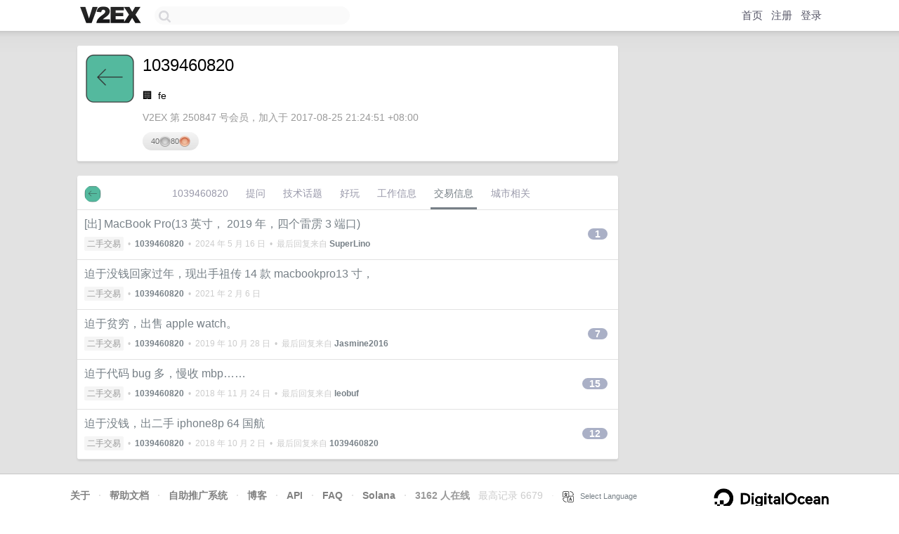

--- FILE ---
content_type: text/html; charset=UTF-8
request_url: https://us.v2ex.com/member/1039460820/deals
body_size: 3554
content:
<!DOCTYPE html>
<html lang="zh-CN">
<head>
    <meta name="Content-Type" content="text/html;charset=utf-8">
    <meta name="Referrer" content="unsafe-url">
    <meta content="True" name="HandheldFriendly">
    
    <meta name="theme-color" content="#ffffff">
    
    
    <meta name="apple-mobile-web-app-capable" content="yes" />
<meta name="mobile-web-app-capable" content="yes" />
<meta name="detectify-verification" content="d0264f228155c7a1f72c3d91c17ce8fb" />
<meta name="p:domain_verify" content="b87e3b55b409494aab88c1610b05a5f0"/>
<meta name="alexaVerifyID" content="OFc8dmwZo7ttU4UCnDh1rKDtLlY" />
<meta name="baidu-site-verification" content="D00WizvYyr" />
<meta name="msvalidate.01" content="D9B08FEA08E3DA402BF07ABAB61D77DE" />
<meta property="wb:webmaster" content="f2f4cb229bda06a4" />
<meta name="google-site-verification" content="LM_cJR94XJIqcYJeOCscGVMWdaRUvmyz6cVOqkFplaU" />
<meta name="wwads-cn-verify" content="c8ffe9a587b126f152ed3d89a146b445" />
<script type="text/javascript" src="https://cdn.wwads.cn/js/makemoney.js" async></script>
<script async src="https://pagead2.googlesyndication.com/pagead/js/adsbygoogle.js?client=ca-pub-5060390720525238"
     crossorigin="anonymous"></script>
    
    <title>V2EX › 1039460820 › 交易信息 </title>
    <link rel="dns-prefetch" href="https://static.v2ex.com/" />
<link rel="dns-prefetch" href="https://cdn.v2ex.com/" />
<link rel="dns-prefetch" href="https://i.v2ex.co/" />
<link rel="dns-prefetch" href="https://www.google-analytics.com/" />    
    <style>
        body {
            min-width: 820px;
            font-family: "Helvetica Neue", "Luxi Sans", "Segoe UI", "Hiragino Sans GB", "Microsoft Yahei", sans-serif, "Apple Logo";
        }
    </style>
    <link rel="stylesheet" type="text/css" media="screen" href="/assets/c5cbeb747d47558e3043308a6db51d2046fbbcae-combo.css?t=1769001600">
    
    <script>
        const SITE_NIGHT = 0;
    </script>
    <link rel="stylesheet" href="/static/css/vendor/tomorrow.css?v=3c006808236080a5d98ba4e64b8f323f" type="text/css">
    
    <link rel="icon" sizes="192x192" href="/static/icon-192.png">
    <link rel="apple-touch-icon" sizes="180x180" href="/static/apple-touch-icon-180.png?v=91e795b8b5d9e2cbf2d886c3d4b7d63c">
    
    <link rel="shortcut icon" href="/static/favicon.ico" type="image/png">
    
    
    <link rel="manifest" href="/manifest.webmanifest">
    <script>
        const LANG = 'zhcn';
        const FEATURES = ['search', 'favorite-nodes-sort'];
    </script>
    <script src="/assets/e018fd2b900d7499242ac6e8286c94e0e0cc8e0d-combo.js?t=1769001600" defer></script>
    <meta name="description" content="">
    
    
    
    
    
</head>
<body>
    
    
    <div id="Top">
        <div class="content">
            <div class="site-nav">
                <a href="/" name="top" title="way to explore"><div id="Logo"></div></a>
                <div id="search-container">
                    <input id="search" type="text" maxlength="128" autocomplete="off" tabindex="1">
                    <div id="search-result" class="box"></div>
                </div>
                <div class="tools" >
                
                    <a href="/" class="top">首页</a>
                    <a href="/signup" class="top">注册</a>
                    <a href="/signin" class="top">登录</a>
                
                </div>
            </div>
        </div>
    </div>
    
    <div id="Wrapper">
        <div class="content">
            
            <div id="Leftbar"></div>
            <div id="Rightbar">
                <div class="sep20"></div>
                

            </div>
            <div id="Main">
                <div class="sep20"></div>
                
<div class="box">
    <div class="cell">
    <table cellpadding="0" cellspacing="0" border="0" width="100%">
        <tr>
            <td width="73" valign="top" align="center"><img src="https://cdn.v2ex.com/avatar/b841/6499/250847_large.png?m=1538048396" class="avatar" border="0" align="default" alt="1039460820" data-uid="250847" /><div class="sep10"></div></td>
            <td width="10"></td>
            <td width="auto" valign="top" align="left">
                <div class="fr">
                
                
                </div>
                <h1 style="margin-bottom: 5px;">1039460820</h1>
                
                <span class="bigger"></span>
                
                <div class="sep10"></div>
                <span>🏢&nbsp; <strong></strong> fe</span>
                
                <div class="sep10"></div>
                <span class="gray">V2EX 第 250847 号会员，加入于 2017-08-25 21:24:51 +08:00
                
                
                </span>
                <div class="sep10"></div><div class="balance_area" style="">40 <img src="/static/img/silver@2x.png" height="16" alt="S" border="0" /> 80 <img src="/static/img/bronze@2x.png" height="16" alt="B" border="0" /></div>
            </td>
        </tr>
    </table>
    <div class="sep5"></div>
</div>
</div>
<div class="sep20"></div>
<div class="box">
    <div class="cell_tabs flex-one-row">
        <div>
            <img src="https://cdn.v2ex.com/avatar/b841/6499/250847_normal.png?m=1538048396" width="24" style="border-radius: 24px; margin-top: -2px;" border="0" />
        </div>
        <div style="flex: 1">
        <a href="/member/1039460820" class="cell_tab">1039460820</a><a href="/member/1039460820/qna" class="cell_tab">提问</a><a href="/member/1039460820/tech" class="cell_tab">技术话题</a><a href="/member/1039460820/play" class="cell_tab">好玩</a><a href="/member/1039460820/jobs" class="cell_tab">工作信息</a><a href="/member/1039460820/deals" class="cell_tab_current">交易信息</a><a href="/member/1039460820/city" class="cell_tab">城市相关</a>
        </div>
    </div>
    
        











<div class="cell item" style="">
    <table cellpadding="0" cellspacing="0" border="0" width="100%">
        <tr>
            
            <td width="auto" valign="middle"><span class="item_title"><a href="/t/1041142#reply1" class="topic-link" id="topic-link-1041142">[出] MacBook Pro(13 英寸， 2019 年，四个雷雳 3 端口)</a></span>
            <div class="sep5"></div>
            <span class="topic_info"><div class="votes"></div><a class="node" href="/go/all4all">二手交易</a> &nbsp;•&nbsp; <strong><a href="/member/1039460820">1039460820</a></strong> &nbsp;•&nbsp; <span title="2024-05-16 10:09:23 +08:00">2024 年 5 月 16 日</span> &nbsp;•&nbsp; 最后回复来自 <strong><a href="/member/SuperLino">SuperLino</a></strong></span>
            </td>
            <td width="70" align="right" valign="middle">
                
                <a href="/t/1041142#reply1" class="count_livid">1</a>
                
            </td>
        </tr>
    </table>
</div>














<div class="cell item" style="">
    <table cellpadding="0" cellspacing="0" border="0" width="100%">
        <tr>
            
            <td width="auto" valign="middle"><span class="item_title"><a href="/t/751867#reply0" class="topic-link" id="topic-link-751867">迫于没钱回家过年，现出手祖传 14 款 macbookpro13 寸，</a></span>
            <div class="sep5"></div>
            <span class="topic_info"><div class="votes"></div><a class="node" href="/go/all4all">二手交易</a> &nbsp;•&nbsp; <strong><a href="/member/1039460820">1039460820</a></strong> &nbsp;•&nbsp; <span title="2021-02-06 18:01:45 +08:00">2021 年 2 月 6 日</span></span>
            </td>
            <td width="70" align="right" valign="middle">
                
            </td>
        </tr>
    </table>
</div>














<div class="cell item" style="">
    <table cellpadding="0" cellspacing="0" border="0" width="100%">
        <tr>
            
            <td width="auto" valign="middle"><span class="item_title"><a href="/t/613338#reply7" class="topic-link" id="topic-link-613338">迫于贫穷，出售 apple watch。</a></span>
            <div class="sep5"></div>
            <span class="topic_info"><div class="votes"></div><a class="node" href="/go/all4all">二手交易</a> &nbsp;•&nbsp; <strong><a href="/member/1039460820">1039460820</a></strong> &nbsp;•&nbsp; <span title="2019-10-28 10:38:48 +08:00">2019 年 10 月 28 日</span> &nbsp;•&nbsp; 最后回复来自 <strong><a href="/member/Jasmine2016">Jasmine2016</a></strong></span>
            </td>
            <td width="70" align="right" valign="middle">
                
                <a href="/t/613338#reply7" class="count_livid">7</a>
                
            </td>
        </tr>
    </table>
</div>














<div class="cell item" style="">
    <table cellpadding="0" cellspacing="0" border="0" width="100%">
        <tr>
            
            <td width="auto" valign="middle"><span class="item_title"><a href="/t/509091#reply15" class="topic-link" id="topic-link-509091">迫于代码 bug 多，慢收 mbp……</a></span>
            <div class="sep5"></div>
            <span class="topic_info"><div class="votes"></div><a class="node" href="/go/all4all">二手交易</a> &nbsp;•&nbsp; <strong><a href="/member/1039460820">1039460820</a></strong> &nbsp;•&nbsp; <span title="2018-11-24 09:45:41 +08:00">2018 年 11 月 24 日</span> &nbsp;•&nbsp; 最后回复来自 <strong><a href="/member/leobuf">leobuf</a></strong></span>
            </td>
            <td width="70" align="right" valign="middle">
                
                <a href="/t/509091#reply15" class="count_livid">15</a>
                
            </td>
        </tr>
    </table>
</div>














<div class="cell item" style="">
    <table cellpadding="0" cellspacing="0" border="0" width="100%">
        <tr>
            
            <td width="auto" valign="middle"><span class="item_title"><a href="/t/493293#reply12" class="topic-link" id="topic-link-493293">迫于没钱，出二手 iphone8p 64 国航</a></span>
            <div class="sep5"></div>
            <span class="topic_info"><div class="votes"></div><a class="node" href="/go/all4all">二手交易</a> &nbsp;•&nbsp; <strong><a href="/member/1039460820">1039460820</a></strong> &nbsp;•&nbsp; <span title="2018-10-02 00:58:17 +08:00">2018 年 10 月 2 日</span> &nbsp;•&nbsp; 最后回复来自 <strong><a href="/member/1039460820">1039460820</a></strong></span>
            </td>
            <td width="70" align="right" valign="middle">
                
                <a href="/t/493293#reply12" class="count_livid">12</a>
                
            </td>
        </tr>
    </table>
</div>



    
</div>

            </div>
            
            
        </div>
        <div class="c"></div>
        <div class="sep20"></div>
    </div>
    <div id="Bottom">
        <div class="content">
            <div class="inner">
                <div class="sep10"></div>
                    <div class="fr">
                        <a href="https://www.digitalocean.com/?refcode=1b51f1a7651d" target="_blank"><div id="DigitalOcean"></div></a>
                    </div>
                    <strong><a href="/about" class="dark" target="_self">关于</a> &nbsp; <span class="snow">·</span> &nbsp; <a href="/help" class="dark" target="_self">帮助文档</a> &nbsp; <span class="snow">·</span> &nbsp; <a href="/pro/about" class="dark" target="_self">自助推广系统</a> &nbsp; <span class="snow">·</span> &nbsp; <a href="https://blog.v2ex.com/" class="dark" target="_blank">博客</a> &nbsp; <span class="snow">·</span> &nbsp; <a href="/help/api" class="dark" target="_self">API</a> &nbsp; <span class="snow">·</span> &nbsp; <a href="/faq" class="dark" target="_self">FAQ</a> &nbsp; <span class="snow">·</span> &nbsp; <a href="/solana" class="dark" target="_self">Solana</a> &nbsp; <span class="snow">·</span> &nbsp; 3162 人在线</strong> &nbsp; <span class="fade">最高记录 6679</span> &nbsp; <span class="snow">·</span> &nbsp; <a href="/select/language" class="f11"><img src="/static/img/language.png?v=6a5cfa731dc71a3769f6daace6784739" width="16" align="absmiddle" id="ico-select-language" /> &nbsp; Select Language</a>
                    <div class="sep20"></div>
                    创意工作者们的社区
                    <div class="sep5"></div>
                    World is powered by solitude
                    <div class="sep20"></div>
                    <span class="small fade">VERSION: 3.9.8.5 · 13ms · <a href="/worldclock#utc">UTC 13:28</a> · <a href="/worldclock#pvg">PVG 21:28</a> · <a href="/worldclock#lax">LAX 05:28</a> · <a href="/worldclock#jfk">JFK 08:28</a><br />♥ Do have faith in what you're doing.</span>
                <div class="sep10"></div>
            </div>
        </div>
    </div>

    

    

    
    <script src="/b/i/rz825FnUs0lOy0XuwXnPlDkMOwVTjXNRhgbPwgVhiOChoPvzX-19MKIPV4mhC8_bwHTGhjL_7s_jas_8qEeAOJD8_LajIalBm9jG3xJ-iuNy116PdBQ3KipRDAoxKHgkLHHzoh-KlFMnk-Cnp5QjWAWVJHImeX-W8wb1fDgudbI="></script>
    

    
    <script>
      (function(i,s,o,g,r,a,m){i['GoogleAnalyticsObject']=r;i[r]=i[r]||function(){
      (i[r].q=i[r].q||[]).push(arguments)},i[r].l=1*new Date();a=s.createElement(o),
      m=s.getElementsByTagName(o)[0];a.async=1;a.src=g;m.parentNode.insertBefore(a,m)
      })(window,document,'script','//www.google-analytics.com/analytics.js','ga');

      ga('create', 'UA-11940834-2', 'v2ex.com');
      ga('send', 'pageview');
      

    </script>
    

    
<button class="scroll-top" data-scroll="up" type="button"><span>❯<span></button>
</body>
</html>

--- FILE ---
content_type: text/html; charset=utf-8
request_url: https://www.google.com/recaptcha/api2/aframe
body_size: 268
content:
<!DOCTYPE HTML><html><head><meta http-equiv="content-type" content="text/html; charset=UTF-8"></head><body><script nonce="vEF3wAN2NyGwzFj_IoAJ2w">/** Anti-fraud and anti-abuse applications only. See google.com/recaptcha */ try{var clients={'sodar':'https://pagead2.googlesyndication.com/pagead/sodar?'};window.addEventListener("message",function(a){try{if(a.source===window.parent){var b=JSON.parse(a.data);var c=clients[b['id']];if(c){var d=document.createElement('img');d.src=c+b['params']+'&rc='+(localStorage.getItem("rc::a")?sessionStorage.getItem("rc::b"):"");window.document.body.appendChild(d);sessionStorage.setItem("rc::e",parseInt(sessionStorage.getItem("rc::e")||0)+1);localStorage.setItem("rc::h",'1769002128265');}}}catch(b){}});window.parent.postMessage("_grecaptcha_ready", "*");}catch(b){}</script></body></html>